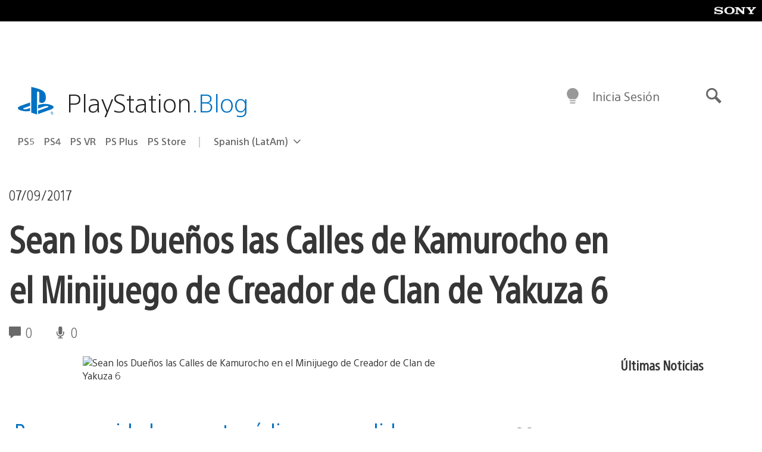

--- FILE ---
content_type: application/x-javascript;charset=utf-8
request_url: https://smetrics.aem.playstation.com/id?d_visid_ver=5.5.0&d_fieldgroup=A&mcorgid=BD260C0F53C9733E0A490D45%40AdobeOrg&mid=86500824428185997686692174680608972512&ts=1769914800586
body_size: -42
content:
{"mid":"86500824428185997686692174680608972512"}